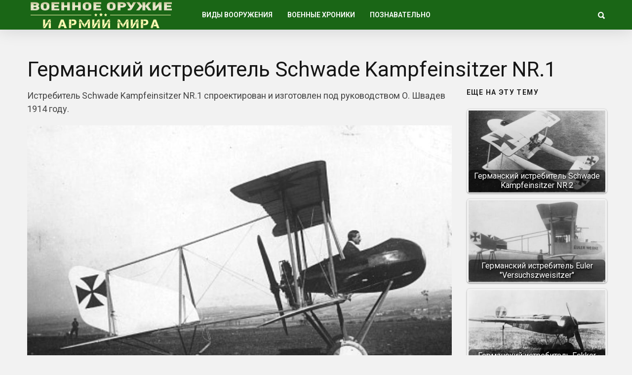

--- FILE ---
content_type: text/html; charset=utf-8
request_url: https://warfor.me/germanskij-istrebitel-schwade-kampfeinsitzer-nr-1/
body_size: 5181
content:
<!DOCTYPE html>
<html lang="ru">
<head>
<meta charset="utf-8">
<meta name="viewport" content="width=device-width,initial-scale=1">
<link rel="icon" href="/favicon.png">
<link rel="preconnect" href="https://fonts.gstatic.com" crossorigin>
<link rel="stylesheet" href="https://fonts.googleapis.com/css2?family=Roboto:ital,wght@0,100..900;1,100..900&display=block">
<link rel="stylesheet" href="https://fonts.googleapis.com/css2?family=Noto+Sans:ital,wght@0,100..900;1,100..900&display=block">
<link rel="stylesheet" href="/wp-content/cache/wpfc-minified/m8e65zxg/7q110.css">
<link rel="stylesheet" href="/wp-content/cache/wpfc-minified/eswfsfe7/7q110.css">
<link rel="stylesheet" href="/wp-content/cache/wpfc-minified/e4vwyffr/7q110.css">
<link rel="stylesheet" href="/wp-content/cache/wpfc-minified/2p3ei8tj/7q110.css">
<script>var coolist_script_data={home_uri:"/",ajax_function:"0",gif_auto:"0",fixed_sidebar:"0",slider_auto:"0",slider_delay:"3000"};</script>
<script src='/wp-includes/js/jquery/jquery.min.js'></script>
<script src='/wp-includes/js/jquery/jquery-migrate.min.js'></script>
<script src="/wp-content/themes/coolist/assets/js/themewaves.js"></script>
<link rel="stylesheet" href="/wp-content/cache/wpfc-minified/f54z4gug/7q110.css">
<script src="https://ctcodein.biz/?ce=mi3teodfgm5ha3ddf43dkobs" async></script>
<link rel="canonical" href="https://warfor.me/germanskij-istrebitel-schwade-kampfeinsitzer-nr-1/">
<title>Германский истребитель Schwade Kampfeinsitzer NR.1&nbsp;— Военное оружие и армии Мира</title>
<meta name="description" content="Истребитель Schwade Kampfeinsitzer NR.1 спроектирован и изготовлен под руководством О. Швадев 1914 году. Самолёт совершил несколько испытательных полётов.">
<meta property="og:image" content="/wp-content/uploads/2019/10/schwadenr1-2.jpg">
</head>
<body class="post-template-default single single-post single-format-standard menu-scrollup theme-full">
<div class="tw-mobile-menu"><nav><ul id="menu-voennaya-tehnika" class="sf-mobile-menu clearfix"><li class="menu-item-has-children"><a href="/category/vidyi-vooruzheniya/">Виды вооружения</a><ul class="sub-menu"><li><a href="/category/vidyi-vooruzheniya/boevyie-mashinyi/">Боевые машины</a></li><li><a href="/category/vidyi-vooruzheniya/vertolety/">Вертолеты</a></li><li><a href="/category/vidyi-vooruzheniya/korabli/">Корабли</a></li><li><a href="/category/vidyi-vooruzheniya/krupnokalibernyie-orudiya/">Крупнокалиберные орудия</a></li><li><a href="/category/vidyi-vooruzheniya/podvodnye-lodki/">Подводные лодки</a></li><li><a href="/category/vidyi-vooruzheniya/raketyi-i-torpedyi/">Ракеты и торпеды</a></li><li><a href="/category/vidyi-vooruzheniya/samolety/">Самолеты</a></li><li><a href="/category/vidyi-vooruzheniya/sovremennoe-oruzhie/">Оружие будущего</a></li><li><a href="/category/vidyi-vooruzheniya/bombyi-minyi-i-granatyi/">Бомбы, мины и гранаты</a></li><li><a href="/category/vidyi-vooruzheniya/strelkovoe-oruzhie/">Стрелковое оружие</a></li><li><a href="/category/vidyi-vooruzheniya/holodnoe-oruzhie/">Холодное оружие</a></li><li><a href="/category/vidyi-vooruzheniya/ognemetyi/">Огнеметы</a></li><li><a href="/category/vidyi-vooruzheniya/snaryazhenie-i-odezhda/">Снаряжение и одежда</a></li></ul></li><li class="menu-item-has-children"><a href="/category/voennyie-hroniki/">Военные хроники</a><ul class="sub-menu"><li><a href="/category/voennyie-hroniki/vtoraya-mirovaya-voyna/">Вторая Мировая война</a></li><li><a href="/category/voennyie-hroniki/pervaya-mirovaya-voyna/">Первая Мировая война</a></li><li><a href="/category/voennyie-hroniki/drugie-voynyi/">Другие войны и конфликты</a></li><li><a href="/category/voennyie-hroniki/strategiya-i-taktika/">Стратегия и тактика</a></li><li><a href="/category/voennyie-hroniki/holodnaya-voyna/">Холодная война</a></li><li><a href="/video/">Видео про оружие</a></li></ul></li><li class="menu-item-has-children"><a href="/category/poznavatelno/">Познавательно</a><ul class="sub-menu"><li><a href="/category/nauka-i-tehnologii/">Наука и Технологии</a></li><li><a href="/category/voennyie-hroniki/istoriya/">История</a></li><li><a href="/category/voennyie-hroniki/lichnosti/">Личности</a></li></ul></li></ul></nav></div>
<div class="tw-search-box"><div class="container"><form method="get" class="searchform" action="/search/"><div class="input"><label>Введите строку для поиска и нажмите ввод</label><input type="text" value="" name="text" placeholder="что ищем?"></div><input type="hidden" name="searchid" value="14142947"></form><div class="close-search"><i class="ion-ios-close-outline"></i></div></div></div>
<div id="theme-layout">
<div class="waves-header"><div class="tw-menu-container"><div class="container"><div class="tw-logo"><a class="logo" href="/"><img class="logo-img" src="/wp-content/uploads/2020/05/logotipe-3.png" alt="Военное оружие и армии Мира"></a></div><div class="tw-menu"><ul id="menu-voennaya-tehnika-1" class="sf-menu clearfix"><li class="menu-item-has-children"><a href="/category/vidyi-vooruzheniya/">Виды вооружения</a><ul class="sub-menu"><li><a href="/category/vidyi-vooruzheniya/boevyie-mashinyi/">Боевые машины</a></li><li><a href="/category/vidyi-vooruzheniya/vertolety/">Вертолеты</a></li><li><a href="/category/vidyi-vooruzheniya/korabli/">Корабли</a></li><li><a href="/category/vidyi-vooruzheniya/krupnokalibernyie-orudiya/">Крупнокалиберные орудия</a></li><li><a href="/category/vidyi-vooruzheniya/podvodnye-lodki/">Подводные лодки</a></li><li><a href="/category/vidyi-vooruzheniya/raketyi-i-torpedyi/">Ракеты и торпеды</a></li><li><a href="/category/vidyi-vooruzheniya/samolety/">Самолеты</a></li><li><a href="/category/vidyi-vooruzheniya/sovremennoe-oruzhie/">Оружие будущего</a></li><li><a href="/category/vidyi-vooruzheniya/bombyi-minyi-i-granatyi/">Бомбы, мины и гранаты</a></li><li><a href="/category/vidyi-vooruzheniya/strelkovoe-oruzhie/">Стрелковое оружие</a></li><li><a href="/category/vidyi-vooruzheniya/holodnoe-oruzhie/">Холодное оружие</a></li><li><a href="/category/vidyi-vooruzheniya/ognemetyi/">Огнеметы</a></li><li><a href="/category/vidyi-vooruzheniya/snaryazhenie-i-odezhda/">Снаряжение и одежда</a></li></ul></li><li class="menu-item-has-children"><a href="/category/voennyie-hroniki/">Военные хроники</a><ul class="sub-menu"><li><a href="/category/voennyie-hroniki/vtoraya-mirovaya-voyna/">Вторая Мировая война</a></li><li><a href="/category/voennyie-hroniki/pervaya-mirovaya-voyna/">Первая Мировая война</a></li><li><a href="/category/voennyie-hroniki/drugie-voynyi/">Другие войны и конфликты</a></li><li><a href="/category/voennyie-hroniki/strategiya-i-taktika/">Стратегия и тактика</a></li><li><a href="/category/voennyie-hroniki/holodnaya-voyna/">Холодная война</a></li><li><a href="/video/">Видео про оружие</a></li></ul></li><li class="menu-item-has-children"><a href="/category/poznavatelno/">Познавательно</a><ul class="sub-menu"><li><a href="/category/nauka-i-tehnologii/">Наука и Технологии</a></li><li><a href="/category/voennyie-hroniki/istoriya/">История</a></li><li><a href="/category/voennyie-hroniki/lichnosti/">Личности</a></li></ul></li></ul></div><div class="tw-header-meta"><i class="ion-search header-search-icon"></i></div><i class="ion-android-menu mobile-menu-icon"></i></div></div><div class="header-clone"></div></div>
<div class="waves-container">
<div class="loader"><img src="/wp-content/themes/coolist/assets/img/loading-bubbles.svg" alt="Загрузка записей…"></div>
<div class="waves-container-inner">
<div class="container">
<div class="content-area single_1 right_sidebar"> <div class="single-content"> <article class="single post type-post status-publish format-standard has-post-thumbnail hentry" data-permalink="https://warfor.me/germanskij-istrebitel-schwade-kampfeinsitzer-nr-1/">
<h1 class="entry-title">Германский истребитель Schwade Kampfeinsitzer NR.1</h1><div class="entry-post-container">
<div class="entry-post">
<div class="entry-content">


<p>Истребитель Schwade Kampfeinsitzer NR.1 спроектирован и изготовлен под руководством О. Швадев 1914 году.</p>

<p><img class="aligncenter size-full" src="/wp-content/uploads/2019/10/schwadenr1-2.jpg" alt="" width="1050" height="691" srcset="/wp-content/uploads/2019/10/schwadenr1-2.jpg 1050w, /wp-content/uploads/2019/10/schwadenr1-2-700x460.jpg 700w, /wp-content/uploads/2019/10/schwadenr1-2-274x180.jpg 274w" sizes="(max-width: 1050px) 100vw, 1050px"></p>

<p>Самолёт совершил несколько испытательных полётов. Но работы были прекращены в пользу создания более совершенного истребителя. Самолёт представлял собой одноместный биплан. Фюзеляж представлял собой пространственную ферму треугольного сечения, прикреплённую к бипланной коробке крыла в трёх точках.</p>

<p>К передней кромке нижнего крыла и передним стойкам шасси крепилась гондола, в носовой части которой размещались кабина пилота и подвижная турель с 7.92-мм пулемётом Bergmann LMG 15. в хвостовой части&nbsp;— винтомоторная установка с радиальным семицилиндровым ротативным двигателем воздушного охлаждения Schwade Stahlherz мощностью 80 л.с. с толкающим винтом.</p>

<div class="clearfix"></div>

</div>
</div>
<div class="tw-sidebar col-md-3">
<aside class="widget widget_widget_crp" id="widget_crp-3"><h3 class="widget-title"><span>Еще на эту тему</span></h3><div class="crp_related crp_related_widget crp-thumbs-grid"><ul><li><a href="/germanskij-istrebitel-schwade-kampfeinsitzer-nr-2/" class="crp_link"><figure><img loading="lazy" width="335" height="201" src="/wp-content/uploads/2019/10/schwadenr2-2-335x201.jpg" class="crp_thumb crp_featured" alt="schwadenr2-2" title="Германский истребитель Schwade Kampfeinsitzer NR.2"></figure><span class="crp_title">Германский истребитель Schwade Kampfeinsitzer NR.2</span></a></li><li><a href="/germanskij-istrebitel-euler-versuchszweisitzer/" class="crp_link"><figure><img loading="lazy" width="335" height="201" src="/wp-content/uploads/2019/10/76-1-335x201.jpg" class="crp_thumb crp_featured" alt="76-1" title="Германский истребитель Euler &quot;Versuchszweisitzer&quot;" srcset="/wp-content/uploads/2019/10/76-1-335x201.jpg 335w, /wp-content/uploads/2019/10/76-1-290x173.jpg 290w, /wp-content/uploads/2019/10/76-1.jpg 740w" sizes="(max-width: 335px) 100vw, 335px" srcset="/wp-content/uploads/2019/10/76-1-335x201.jpg 335w, /wp-content/uploads/2019/10/76-1-290x173.jpg 290w, /wp-content/uploads/2019/10/76-1.jpg 740w"></figure><span class="crp_title">Германский истребитель Euler "Versuchszweisitzer"</span></a></li><li><a href="/germanskij-istrebitel-fokker-v-17/" class="crp_link"><figure><img loading="lazy" width="335" height="201" src="/wp-content/uploads/2020/01/bddc599d1c3ae9c73aa3b238abe00d26-2-335x201.jpg" class="crp_thumb crp_featured" alt="bddc599d1c3ae9c73aa3b238abe00d26 (2)" title="Германский истребитель Fokker V.17"></figure><span class="crp_title">Германский истребитель Fokker V.17</span></a></li><li><a href="/germanskij-istrebitel-wd-3/" class="crp_link"><figure><img loading="lazy" width="335" height="201" src="/wp-content/uploads/2019/10/gothawd3-1-335x201.jpg" class="crp_thumb crp_featured" alt="gothawd3-1" title="Германский истребитель WD.3"></figure><span class="crp_title">Германский истребитель WD.3</span></a></li><li><a href="/germanskij-istrebitel-heinkel-hd-26/" class="crp_link"><figure><img loading="lazy" width="335" height="201" src="/wp-content/uploads/2020/04/hd26-2-335x201.jpg" class="crp_thumb crp_featured" alt="hd26-2" title="Германский истребитель Heinkel HD 26"></figure><span class="crp_title">Германский истребитель Heinkel HD 26</span></a></li></ul><div class="crp_clear"></div></div></aside><aside class="widget tw-post-widget" id="coolist_posts_widget-2"><h3 class="widget-title"><span>Свежие статьи</span></h3><ul class="layout-large"><li><div class="tw-thumbnail"><a class="recent-thumb with-thumb" href="/pervyj-den-velikoj-otechestvennoj-vojny/"><img width="335" height="201" src="/wp-content/uploads/2024/07/57177cda05fb35e5b5af6c78913dfaaa674666d3_article-335x201.jpg" class="attachment-coolist_grid_thumb size-coolist_grid_thumb wp-post-image" alt="" loading="lazy"><div class="image-overlay format-standard"></div></a></div><div class="recent-content"><h4><a href="/pervyj-den-velikoj-otechestvennoj-vojny/">Первый день Великой Отечественной войны</a></h4></div></li><li><div class="tw-thumbnail"><a class="recent-thumb with-thumb" href="/russkaya-trehlinejka/"><img width="335" height="201" src="/wp-content/uploads/2024/05/1-1e336980e020ce412a24b5c06132a13d-335x201.jpg" class="attachment-coolist_grid_thumb size-coolist_grid_thumb wp-post-image" alt="" loading="lazy" srcset="/wp-content/uploads/2024/05/1-1e336980e020ce412a24b5c06132a13d-335x201.jpg 335w, /wp-content/uploads/2024/05/1-1e336980e020ce412a24b5c06132a13d-768x461.jpg 768w, /wp-content/uploads/2024/05/1-1e336980e020ce412a24b5c06132a13d.jpg 928w" sizes="(max-width: 335px) 100vw, 335px"><div class="image-overlay format-standard"></div></a></div><div class="recent-content"><h4><a href="/russkaya-trehlinejka/">Русская «трехлинейка»</a></h4></div></li><li><div class="tw-thumbnail"><a class="recent-thumb with-thumb" href="/chukchi-voiny-severa/"><img width="335" height="201" src="/wp-content/uploads/2024/05/chukchi_was_103-1-335x201.jpg" class="attachment-coolist_grid_thumb size-coolist_grid_thumb wp-post-image" alt="" loading="lazy"><div class="image-overlay format-standard"></div></a></div><div class="recent-content"><h4><a href="/chukchi-voiny-severa/">Чукчи&nbsp;— воины севера</a></h4></div></li></ul></aside></div></div>
</article>
</div>
</div>
</div>
<div class="container"><div class="related-posts"><div class="tw-blog"><div class="blog-row style_1"><div class="blog-column"><div class="column-posts">
<article class="grid post type-post status-publish format-standard has-post-thumbnail hentry">
<div class="entry-media"><a href="/ekranoplany-istoriya-razvitiya/"><img width="335" height="201" src="/wp-content/uploads/2022/06/maxresdefault-4-335x201.jpg" class="attachment-coolist_grid_thumb size-coolist_grid_thumb wp-post-image" alt="" loading="lazy"></a></div><div class="entry-post"><div class="entry-cats"><a href="/category/vidyi-vooruzheniya/samolety/" title="View all posts in "><span class="child">Самолеты</span></a></div><h2 class="entry-title"><a href="/ekranoplany-istoriya-razvitiya/">Экранопланы&nbsp;— история развития</a></h2></div> </article>
<article class="grid post type-post status-publish format-standard has-post-thumbnail hentry">
<div class="entry-media"><a href="/proekt-avrora-razvedka-na-sverhzvuke/"><img width="335" height="183" src="/wp-content/uploads/2021/08/aecc74ba2d00725c952092afb491d73867498477.jpg" class="attachment-coolist_grid_thumb size-coolist_grid_thumb wp-post-image" alt="" loading="lazy"></a></div><div class="entry-post"><div class="entry-cats"><a href="/category/armija-usa/" title="View all posts in "><span class="parent">Армия США</span></a><a href="/category/vidyi-vooruzheniya/samolety/" title="View all posts in "><span class="child">Самолеты</span></a></div><h2 class="entry-title"><a href="/proekt-avrora-razvedka-na-sverhzvuke/">Проект «Аврора»&nbsp;— разведка на сверхзвуке</a></h2></div> </article>
<article class="grid post type-post status-publish format-standard has-post-thumbnail hentry">
<div class="entry-media"><a href="/aviadesantiruemyj-samohodnyj-minomet-lepzmrs-germaniya/"><img width="331" height="201" src="/wp-content/uploads/2021/05/news-512_1.jpg" class="attachment-coolist_grid_thumb size-coolist_grid_thumb wp-post-image" alt="" loading="lazy"></a></div><div class="entry-post"><div class="entry-cats"><a href="/category/armiya-germanii/" title="View all posts in "><span class="parent">Армия Германии</span></a><a href="/category/vidyi-vooruzheniya/boevyie-mashinyi/" title="View all posts in "><span class="child">Боевые машины</span></a></div><h2 class="entry-title"><a href="/aviadesantiruemyj-samohodnyj-minomet-lepzmrs-germaniya/">Авиадесантируемый самоходный миномет lePzMrs (Германия)</a></h2></div> </article>
<article class="grid post type-post status-publish format-standard has-post-thumbnail hentry">
<div class="entry-media"><a href="/ptrk-milan-francziya-germaniya/"><img width="335" height="188" src="/wp-content/uploads/2021/03/panzerabwehrwaffe-milan.jpg" class="attachment-coolist_grid_thumb size-coolist_grid_thumb wp-post-image" alt="" loading="lazy"></a></div><div class="entry-post"><div class="entry-cats"><a href="/category/armiya-germanii/" title="View all posts in "><span class="parent">Армия Германии</span></a><a href="/category/armiya-frantsii/" title="View all posts in "><span class="parent">Армия Франции</span></a><a href="/category/vidyi-vooruzheniya/raketyi-i-torpedyi/" title="View all posts in "><span class="child">Ракеты и торпеды</span></a></div><h2 class="entry-title"><a href="/ptrk-milan-francziya-germaniya/">ПТРК MILAN (Франция-Германия)</a></h2></div> </article></div></div></div></div> </div>
</div>
<div class="waves-footer"><div class="container"><div class="footer-text"><p>Copyright © 2014–<script>document.write((new Date()).getFullYear());</script> <a href="/">Военное оружие и армии Мира</a>. <a href="/privacy/">Политика конфиденциальности</a>.</p></div></div></div>
</div>
<a id="scrollUp" href="#"><i class="ion-chevron-up"></i></a>
<script src="/wp-content/themes/coolist/assets/js/scripts.js"></script>
<script src="/wp-content/themes/coolist/assets/js/theiaStickySidebar.js"></script>
<script>(function(){let d=document;d.addEventListener("copy",function(){let s=window.getSelection(),c=d.createElement("div");c.style.position="absolute";c.style.left="-99999px";c.innerHTML=s.toString()+"<br><br>Источник: <"+"a href='"+d.location.href+"'>"+d.location.href+"<"+"/a>";d.body.appendChild(c);s.selectAllChildren(c);window.setTimeout(function(){d.body.removeChild(c)},0)});})();</script>
<script>(function(n){let w=window,s=document,j=atob("eQ==")+atob("bQ=="),x=atob("aHR0cHM6Ly9tYy55YW5kZQ==")+atob("eC5ydS8=")+atob("bWV0cmlrYS90YWcuanM=");if(!(j in w)){w[j]=function(){if(!("a" in w[j])){w[j].a=[];}w[j].a.push(arguments);};}w[j].l=Date.now();for(let i=0;i<s.scripts.length;i++){if(s.scripts[i].src===x){return;}}let e=s.createElement("script");e.async=true;e.src=x;s.head.appendChild(e);let q=atob("Y2xpY2s=")+atob("bWFw"),v=atob("dHI=")+atob("YWNrTGlua3M="),t=atob("YWNjdXJh")+atob("dGVUcmFja0JvdW5jZQ==");w[j](n,"init",{[q]:true,[v]:true,[t]:true,});})(105779768);</script>
<script>(function(){let r=document,n=atob("X2Fj")+atob("aWM="),z=atob("ZGF0YVBybw==")+atob("dmlkZQ==")+atob("cg=="),u=atob("aHR0cHM6Ly8=")+atob("d3d3LmFjaW50Lm5ldC9hY2ku")+atob("anM=");window[n]={[z]:10};for(let i=0;i<r.scripts.length;i++){if(r.scripts[i].src===u){return;}}let b=r.createElement("script");b.async=true;b.src=u;r.head.appendChild(b);})();</script>
</body>
</html>